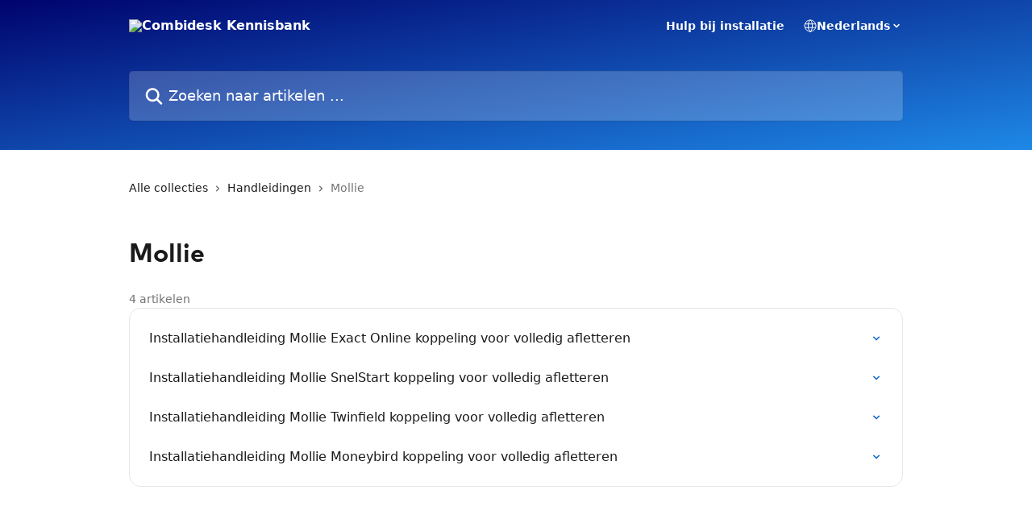

--- FILE ---
content_type: text/html; charset=utf-8
request_url: https://help.combidesk.com/nl/collections/5474197-mollie
body_size: 11524
content:
<!DOCTYPE html><html lang="nl"><head><meta charSet="utf-8" data-next-head=""/><link href="https://help.combidesk.com/assets/font/474231" rel="preload" as="font" crossorigin="anonymous" class="jsx-843515660" data-next-head=""/><title data-next-head="">Mollie | Combidesk Kennisbank</title><meta property="og:title" content="Mollie | Combidesk Kennisbank" data-next-head=""/><meta name="twitter:title" content="Mollie | Combidesk Kennisbank" data-next-head=""/><meta property="og:description" content="" data-next-head=""/><meta name="twitter:description" content="" data-next-head=""/><meta name="description" content="" data-next-head=""/><meta property="og:type" content="website" data-next-head=""/><meta name="robots" content="all" data-next-head=""/><meta name="viewport" content="width=device-width, initial-scale=1" data-next-head=""/><link href="https://intercom.help/combidesk/assets/favicon" rel="icon" data-next-head=""/><link rel="canonical" href="https://help.combidesk.com/nl/collections/5474197-mollie" data-next-head=""/><link rel="alternate" href="https://help.combidesk.com/nl/collections/5474197-mollie" hrefLang="nl" data-next-head=""/><link rel="alternate" href="https://help.combidesk.com/nl/collections/5474197-mollie" hrefLang="x-default" data-next-head=""/><link nonce="pBDR+NMX0RBE5xUrZjXgI6alfeAIBVsNuPbTldXkqio=" rel="preload" href="https://static.intercomassets.com/_next/static/css/3141721a1e975790.css" as="style"/><link nonce="pBDR+NMX0RBE5xUrZjXgI6alfeAIBVsNuPbTldXkqio=" rel="stylesheet" href="https://static.intercomassets.com/_next/static/css/3141721a1e975790.css" data-n-g=""/><noscript data-n-css="pBDR+NMX0RBE5xUrZjXgI6alfeAIBVsNuPbTldXkqio="></noscript><script defer="" nonce="pBDR+NMX0RBE5xUrZjXgI6alfeAIBVsNuPbTldXkqio=" nomodule="" src="https://static.intercomassets.com/_next/static/chunks/polyfills-42372ed130431b0a.js"></script><script defer="" src="https://static.intercomassets.com/_next/static/chunks/7506.a4d4b38169fb1abb.js" nonce="pBDR+NMX0RBE5xUrZjXgI6alfeAIBVsNuPbTldXkqio="></script><script src="https://static.intercomassets.com/_next/static/chunks/webpack-667cd6b3774ffaeb.js" nonce="pBDR+NMX0RBE5xUrZjXgI6alfeAIBVsNuPbTldXkqio=" defer=""></script><script src="https://static.intercomassets.com/_next/static/chunks/framework-1f1b8d38c1d86c61.js" nonce="pBDR+NMX0RBE5xUrZjXgI6alfeAIBVsNuPbTldXkqio=" defer=""></script><script src="https://static.intercomassets.com/_next/static/chunks/main-2c5e5f2c49cfa8a6.js" nonce="pBDR+NMX0RBE5xUrZjXgI6alfeAIBVsNuPbTldXkqio=" defer=""></script><script src="https://static.intercomassets.com/_next/static/chunks/pages/_app-e1ef7ba820863143.js" nonce="pBDR+NMX0RBE5xUrZjXgI6alfeAIBVsNuPbTldXkqio=" defer=""></script><script src="https://static.intercomassets.com/_next/static/chunks/d0502abb-aa607f45f5026044.js" nonce="pBDR+NMX0RBE5xUrZjXgI6alfeAIBVsNuPbTldXkqio=" defer=""></script><script src="https://static.intercomassets.com/_next/static/chunks/6190-ef428f6633b5a03f.js" nonce="pBDR+NMX0RBE5xUrZjXgI6alfeAIBVsNuPbTldXkqio=" defer=""></script><script src="https://static.intercomassets.com/_next/static/chunks/2384-242e4a028ba58b01.js" nonce="pBDR+NMX0RBE5xUrZjXgI6alfeAIBVsNuPbTldXkqio=" defer=""></script><script src="https://static.intercomassets.com/_next/static/chunks/4835-9db7cd232aae5617.js" nonce="pBDR+NMX0RBE5xUrZjXgI6alfeAIBVsNuPbTldXkqio=" defer=""></script><script src="https://static.intercomassets.com/_next/static/chunks/pages/%5BhelpCenterIdentifier%5D/%5Blocale%5D/collections/%5BcollectionSlug%5D-375ebba6e0fa14a3.js" nonce="pBDR+NMX0RBE5xUrZjXgI6alfeAIBVsNuPbTldXkqio=" defer=""></script><script src="https://static.intercomassets.com/_next/static/7e1K3eo3oeKlAsbhZbrHM/_buildManifest.js" nonce="pBDR+NMX0RBE5xUrZjXgI6alfeAIBVsNuPbTldXkqio=" defer=""></script><script src="https://static.intercomassets.com/_next/static/7e1K3eo3oeKlAsbhZbrHM/_ssgManifest.js" nonce="pBDR+NMX0RBE5xUrZjXgI6alfeAIBVsNuPbTldXkqio=" defer=""></script><meta name="sentry-trace" content="da9843854cd9196cb6fa6e412787ebbb-3805022b207b3019-0"/><meta name="baggage" content="sentry-environment=production,sentry-release=389cbaa7c7b88427c31f6ff365d99b3236e2d519,sentry-public_key=187f842308a64dea9f1f64d4b1b9c298,sentry-trace_id=da9843854cd9196cb6fa6e412787ebbb,sentry-org_id=2129,sentry-sampled=false,sentry-sample_rand=0.20253737393920823,sentry-sample_rate=0"/><style id="__jsx-3396881539">:root{--body-bg: rgb(255, 255, 255);
--body-image: none;
--body-bg-rgb: 255, 255, 255;
--body-border: rgb(230, 230, 230);
--body-primary-color: #1a1a1a;
--body-secondary-color: #737373;
--body-reaction-bg: rgb(242, 242, 242);
--body-reaction-text-color: rgb(64, 64, 64);
--body-toc-active-border: #737373;
--body-toc-inactive-border: #f2f2f2;
--body-toc-inactive-color: #737373;
--body-toc-active-font-weight: 400;
--body-table-border: rgb(204, 204, 204);
--body-color: hsl(0, 0%, 0%);
--footer-bg: rgb(0, 0, 134);
--footer-image: none;
--footer-border: rgb(0, 0, 185);
--footer-color: hsl(0, 0%, 100%);
--header-bg: none;
--header-image: linear-gradient(to bottom right, #00036E,#1E88E6);
--header-color: hsl(0, 0%, 100%);
--collection-card-bg: rgb(255, 255, 255);
--collection-card-image: none;
--collection-card-color: hsl(49, 100%, 50%);
--card-bg: rgb(255, 255, 255);
--card-border-color: rgb(230, 230, 230);
--card-border-inner-radius: 11px;
--card-border-radius: 14px;
--card-shadow: 0 1px 2px 0 rgb(0 0 0 / 0.05);
--search-bar-border-radius: 5px;
--search-bar-width: 100%;
--ticket-blue-bg-color: #dce1f9;
--ticket-blue-text-color: #334bfa;
--ticket-green-bg-color: #d7efdc;
--ticket-green-text-color: #0f7134;
--ticket-orange-bg-color: #ffebdb;
--ticket-orange-text-color: #b24d00;
--ticket-red-bg-color: #ffdbdb;
--ticket-red-text-color: #df2020;
--header-height: 245px;
--header-subheader-background-color: #000000;
--header-subheader-font-color: #FFFFFF;
--content-block-bg: rgb(223, 239, 252);
--content-block-image: none;
--content-block-color: hsl(0, 0%, 10%);
--content-block-button-bg: rgb(238, 58, 67);
--content-block-button-image: none;
--content-block-button-color: hsl(0, 0%, 100%);
--content-block-button-radius: 20px;
--primary-color: hsl(212, 79%, 45%);
--primary-color-alpha-10: hsla(212, 79%, 45%, 0.1);
--primary-color-alpha-60: hsla(212, 79%, 45%, 0.6);
--text-on-primary-color: #ffffff}</style><style id="__jsx-843515660">@font-face{font-family:MarkPro-Bold;font-display:fallback;font-weight: 400;
          
          font-style: normal;
          src: url('https://help.combidesk.com/assets/font/474231')}</style><style id="__jsx-821909515">:root{--font-family-primary: MarkPro-Bold}</style><style id="__jsx-2466147061">:root{--font-family-secondary: system-ui, "Segoe UI", "Roboto", "Helvetica", "Arial", sans-serif, "Apple Color Emoji", "Segoe UI Emoji", "Segoe UI Symbol"}</style><style id="__jsx-cf6f0ea00fa5c760">.fade-background.jsx-cf6f0ea00fa5c760{background:radial-gradient(333.38%100%at 50%0%,rgba(var(--body-bg-rgb),0)0%,rgba(var(--body-bg-rgb),.00925356)11.67%,rgba(var(--body-bg-rgb),.0337355)21.17%,rgba(var(--body-bg-rgb),.0718242)28.85%,rgba(var(--body-bg-rgb),.121898)35.03%,rgba(var(--body-bg-rgb),.182336)40.05%,rgba(var(--body-bg-rgb),.251516)44.25%,rgba(var(--body-bg-rgb),.327818)47.96%,rgba(var(--body-bg-rgb),.409618)51.51%,rgba(var(--body-bg-rgb),.495297)55.23%,rgba(var(--body-bg-rgb),.583232)59.47%,rgba(var(--body-bg-rgb),.671801)64.55%,rgba(var(--body-bg-rgb),.759385)70.81%,rgba(var(--body-bg-rgb),.84436)78.58%,rgba(var(--body-bg-rgb),.9551)88.2%,rgba(var(--body-bg-rgb),1)100%),var(--header-image),var(--header-bg);background-size:cover;background-position-x:center}</style></head><body><div id="__next"><div dir="ltr" class="h-full w-full"><a href="#main-content" class="sr-only font-bold text-header-color focus:not-sr-only focus:absolute focus:left-4 focus:top-4 focus:z-50" aria-roledescription="Koppeling, druk op control-option-pijltje naar rechts om af te sluiten">Naar de hoofdinhoud</a><main class="header__lite"><header id="header" data-testid="header" class="jsx-cf6f0ea00fa5c760 flex flex-col text-header-color"><div class="jsx-cf6f0ea00fa5c760 relative flex grow flex-col mb-9 bg-header-bg bg-header-image bg-cover bg-center pb-9"><div id="sr-announcement" aria-live="polite" class="jsx-cf6f0ea00fa5c760 sr-only"></div><div class="jsx-cf6f0ea00fa5c760 flex h-full flex-col items-center marker:shrink-0"><section class="relative flex w-full flex-col mb-6 pb-6"><div class="header__meta_wrapper flex justify-center px-5 pt-6 leading-none sm:px-10"><div class="flex items-center w-240" data-testid="subheader-container"><div class="mo__body header__site_name"><div class="header__logo"><a href="/nl/"><img src="https://downloads.intercomcdn.com/i/o/198530/243b69c33270fba20da56735/d3f327147f676c4ec2dff15f394e25ba.png" height="66" alt="Combidesk Kennisbank"/></a></div></div><div><div class="flex items-center font-semibold"><div class="flex items-center md:hidden" data-testid="small-screen-children"><button class="flex items-center border-none bg-transparent px-1.5" data-testid="hamburger-menu-button" aria-label="Menu openen"><svg width="24" height="24" viewBox="0 0 16 16" xmlns="http://www.w3.org/2000/svg" class="fill-current"><path d="M1.86861 2C1.38889 2 1 2.3806 1 2.85008C1 3.31957 1.38889 3.70017 1.86861 3.70017H14.1314C14.6111 3.70017 15 3.31957 15 2.85008C15 2.3806 14.6111 2 14.1314 2H1.86861Z"></path><path d="M1 8C1 7.53051 1.38889 7.14992 1.86861 7.14992H14.1314C14.6111 7.14992 15 7.53051 15 8C15 8.46949 14.6111 8.85008 14.1314 8.85008H1.86861C1.38889 8.85008 1 8.46949 1 8Z"></path><path d="M1 13.1499C1 12.6804 1.38889 12.2998 1.86861 12.2998H14.1314C14.6111 12.2998 15 12.6804 15 13.1499C15 13.6194 14.6111 14 14.1314 14H1.86861C1.38889 14 1 13.6194 1 13.1499Z"></path></svg></button><div class="fixed right-0 top-0 z-50 h-full w-full hidden" data-testid="hamburger-menu"><div class="flex h-full w-full justify-end bg-black bg-opacity-30"><div class="flex h-fit w-full flex-col bg-white opacity-100 sm:h-full sm:w-1/2"><button class="text-body-font flex items-center self-end border-none bg-transparent pr-6 pt-6" data-testid="hamburger-menu-close-button" aria-label="Menu sluiten"><svg width="24" height="24" viewBox="0 0 16 16" xmlns="http://www.w3.org/2000/svg"><path d="M3.5097 3.5097C3.84165 3.17776 4.37984 3.17776 4.71178 3.5097L7.99983 6.79775L11.2879 3.5097C11.6198 3.17776 12.158 3.17776 12.49 3.5097C12.8219 3.84165 12.8219 4.37984 12.49 4.71178L9.20191 7.99983L12.49 11.2879C12.8219 11.6198 12.8219 12.158 12.49 12.49C12.158 12.8219 11.6198 12.8219 11.2879 12.49L7.99983 9.20191L4.71178 12.49C4.37984 12.8219 3.84165 12.8219 3.5097 12.49C3.17776 12.158 3.17776 11.6198 3.5097 11.2879L6.79775 7.99983L3.5097 4.71178C3.17776 4.37984 3.17776 3.84165 3.5097 3.5097Z"></path></svg></button><nav class="flex flex-col pl-4 text-black"><a target="_blank" rel="noopener noreferrer" href="https://combidesk.com/klantenservice/hulp-bij-installatie" class="mx-5 mb-5 text-md no-underline hover:opacity-80 md:mx-3 md:my-0 md:text-base" data-testid="header-link-0">Hulp bij installatie</a><div class="relative cursor-pointer has-[:focus]:outline"><select class="peer absolute z-10 block h-6 w-full cursor-pointer opacity-0 md:text-base" aria-label="Taal wijzigen" id="language-selector"><option value="/nl/collections/5474197-mollie" class="text-black" selected="">Nederlands</option><option value="/en/collections/5474197" class="text-black">English</option></select><div class="mb-10 ml-5 flex items-center gap-1 text-md hover:opacity-80 peer-hover:opacity-80 md:m-0 md:ml-3 md:text-base" aria-hidden="true"><svg id="locale-picker-globe" width="16" height="16" viewBox="0 0 16 16" fill="none" xmlns="http://www.w3.org/2000/svg" class="shrink-0" aria-hidden="true"><path d="M8 15C11.866 15 15 11.866 15 8C15 4.13401 11.866 1 8 1C4.13401 1 1 4.13401 1 8C1 11.866 4.13401 15 8 15Z" stroke="currentColor" stroke-linecap="round" stroke-linejoin="round"></path><path d="M8 15C9.39949 15 10.534 11.866 10.534 8C10.534 4.13401 9.39949 1 8 1C6.60051 1 5.466 4.13401 5.466 8C5.466 11.866 6.60051 15 8 15Z" stroke="currentColor" stroke-linecap="round" stroke-linejoin="round"></path><path d="M1.448 5.75989H14.524" stroke="currentColor" stroke-linecap="round" stroke-linejoin="round"></path><path d="M1.448 10.2402H14.524" stroke="currentColor" stroke-linecap="round" stroke-linejoin="round"></path></svg>Nederlands<svg id="locale-picker-arrow" width="16" height="16" viewBox="0 0 16 16" fill="none" xmlns="http://www.w3.org/2000/svg" class="shrink-0" aria-hidden="true"><path d="M5 6.5L8.00093 9.5L11 6.50187" stroke="currentColor" stroke-width="1.5" stroke-linecap="round" stroke-linejoin="round"></path></svg></div></div></nav></div></div></div></div><nav class="hidden items-center md:flex" data-testid="large-screen-children"><a target="_blank" rel="noopener noreferrer" href="https://combidesk.com/klantenservice/hulp-bij-installatie" class="mx-5 mb-5 text-md no-underline hover:opacity-80 md:mx-3 md:my-0 md:text-base" data-testid="header-link-0">Hulp bij installatie</a><div class="relative cursor-pointer has-[:focus]:outline"><select class="peer absolute z-10 block h-6 w-full cursor-pointer opacity-0 md:text-base" aria-label="Taal wijzigen" id="language-selector"><option value="/nl/collections/5474197-mollie" class="text-black" selected="">Nederlands</option><option value="/en/collections/5474197" class="text-black">English</option></select><div class="mb-10 ml-5 flex items-center gap-1 text-md hover:opacity-80 peer-hover:opacity-80 md:m-0 md:ml-3 md:text-base" aria-hidden="true"><svg id="locale-picker-globe" width="16" height="16" viewBox="0 0 16 16" fill="none" xmlns="http://www.w3.org/2000/svg" class="shrink-0" aria-hidden="true"><path d="M8 15C11.866 15 15 11.866 15 8C15 4.13401 11.866 1 8 1C4.13401 1 1 4.13401 1 8C1 11.866 4.13401 15 8 15Z" stroke="currentColor" stroke-linecap="round" stroke-linejoin="round"></path><path d="M8 15C9.39949 15 10.534 11.866 10.534 8C10.534 4.13401 9.39949 1 8 1C6.60051 1 5.466 4.13401 5.466 8C5.466 11.866 6.60051 15 8 15Z" stroke="currentColor" stroke-linecap="round" stroke-linejoin="round"></path><path d="M1.448 5.75989H14.524" stroke="currentColor" stroke-linecap="round" stroke-linejoin="round"></path><path d="M1.448 10.2402H14.524" stroke="currentColor" stroke-linecap="round" stroke-linejoin="round"></path></svg>Nederlands<svg id="locale-picker-arrow" width="16" height="16" viewBox="0 0 16 16" fill="none" xmlns="http://www.w3.org/2000/svg" class="shrink-0" aria-hidden="true"><path d="M5 6.5L8.00093 9.5L11 6.50187" stroke="currentColor" stroke-width="1.5" stroke-linecap="round" stroke-linejoin="round"></path></svg></div></div></nav></div></div></div></div></section><section class="relative mx-5 flex h-full w-full flex-col items-center px-5 sm:px-10"><div class="flex h-full max-w-full flex-col w-240 justify-end" data-testid="main-header-container"><div id="search-bar" class="relative w-full"><form action="/nl/" autoComplete="off"><div class="flex w-full flex-col items-start"><div class="relative flex w-full sm:w-search-bar"><label for="search-input" class="sr-only">Zoeken naar artikelen ...</label><input id="search-input" type="text" autoComplete="off" class="peer w-full rounded-search-bar border border-black-alpha-8 bg-white-alpha-20 p-4 ps-12 font-secondary text-lg text-header-color shadow-search-bar outline-none transition ease-linear placeholder:text-header-color hover:bg-white-alpha-27 hover:shadow-search-bar-hover focus:border-transparent focus:bg-white focus:text-black-10 focus:shadow-search-bar-focused placeholder:focus:text-black-45" placeholder="Zoeken naar artikelen ..." name="q" aria-label="Zoeken naar artikelen ..." value=""/><div class="absolute inset-y-0 start-0 flex items-center fill-header-color peer-focus-visible:fill-black-45 pointer-events-none ps-5"><svg width="22" height="21" viewBox="0 0 22 21" xmlns="http://www.w3.org/2000/svg" class="fill-inherit" aria-hidden="true"><path fill-rule="evenodd" clip-rule="evenodd" d="M3.27485 8.7001C3.27485 5.42781 5.92757 2.7751 9.19985 2.7751C12.4721 2.7751 15.1249 5.42781 15.1249 8.7001C15.1249 11.9724 12.4721 14.6251 9.19985 14.6251C5.92757 14.6251 3.27485 11.9724 3.27485 8.7001ZM9.19985 0.225098C4.51924 0.225098 0.724854 4.01948 0.724854 8.7001C0.724854 13.3807 4.51924 17.1751 9.19985 17.1751C11.0802 17.1751 12.8176 16.5627 14.2234 15.5265L19.0981 20.4013C19.5961 20.8992 20.4033 20.8992 20.9013 20.4013C21.3992 19.9033 21.3992 19.0961 20.9013 18.5981L16.0264 13.7233C17.0625 12.3176 17.6749 10.5804 17.6749 8.7001C17.6749 4.01948 13.8805 0.225098 9.19985 0.225098Z"></path></svg></div></div></div></form></div></div></section></div></div></header><div class="z-1 flex shrink-0 grow basis-auto justify-center px-5 sm:px-10"><section data-testid="main-content" id="main-content" class="max-w-full w-240"><div tabindex="-1" class="focus:outline-none"><div class="flex flex-wrap items-baseline pb-4 text-base" tabindex="0" role="navigation" aria-label="Breadcrumb"><a href="/nl/" class="pr-2 text-body-primary-color no-underline hover:text-body-secondary-color">Alle collecties</a><div class="pr-2" aria-hidden="true"><svg width="6" height="10" viewBox="0 0 6 10" class="block h-2 w-2 fill-body-secondary-color rtl:rotate-180" xmlns="http://www.w3.org/2000/svg"><path fill-rule="evenodd" clip-rule="evenodd" d="M0.648862 0.898862C0.316916 1.23081 0.316916 1.769 0.648862 2.10094L3.54782 4.9999L0.648862 7.89886C0.316916 8.23081 0.316917 8.769 0.648862 9.10094C0.980808 9.43289 1.519 9.43289 1.85094 9.10094L5.35094 5.60094C5.68289 5.269 5.68289 4.73081 5.35094 4.39886L1.85094 0.898862C1.519 0.566916 0.980807 0.566916 0.648862 0.898862Z"></path></svg></div><a href="https://help.combidesk.com/nl/collections/5401793-handleidingen" class="pr-2 text-body-primary-color no-underline hover:text-body-secondary-color" data-testid="breadcrumb-0">Handleidingen</a><div class="pr-2" aria-hidden="true"><svg width="6" height="10" viewBox="0 0 6 10" class="block h-2 w-2 fill-body-secondary-color rtl:rotate-180" xmlns="http://www.w3.org/2000/svg"><path fill-rule="evenodd" clip-rule="evenodd" d="M0.648862 0.898862C0.316916 1.23081 0.316916 1.769 0.648862 2.10094L3.54782 4.9999L0.648862 7.89886C0.316916 8.23081 0.316917 8.769 0.648862 9.10094C0.980808 9.43289 1.519 9.43289 1.85094 9.10094L5.35094 5.60094C5.68289 5.269 5.68289 4.73081 5.35094 4.39886L1.85094 0.898862C1.519 0.566916 0.980807 0.566916 0.648862 0.898862Z"></path></svg></div><div class="text-body-secondary-color">Mollie</div></div></div><div class="flex flex-col gap-10 max-sm:gap-8 max-sm:pt-2 pt-4" id="mollie"><div><div class="mb-5"></div><div class="flex flex-col"><h1 class="mb-1 font-primary text-2xl font-bold leading-10 text-body-primary-color">Mollie</h1></div><div class="mt-5"><div class="flex"><span class="line-clamp-1 flex text-base text-body-secondary-color">4 artikelen</span></div></div></div><div class="flex flex-col gap-5"><section class="flex flex-col rounded-card border border-solid border-card-border bg-card-bg p-2 sm:p-3"><a class="duration-250 group/article flex flex-row justify-between gap-2 py-2 no-underline transition ease-linear hover:bg-primary-alpha-10 hover:text-primary sm:rounded-card-inner sm:py-3 rounded-card-inner px-3" href="https://help.combidesk.com/nl/articles/8438396-installatiehandleiding-mollie-exact-online-koppeling-voor-volledig-afletteren" data-testid="article-link"><div class="flex flex-col p-0"><span class="m-0 text-md text-body-primary-color group-hover/article:text-primary font-regular">Installatiehandleiding Mollie Exact Online koppeling voor volledig afletteren</span></div><div class="flex shrink-0 flex-col justify-center p-0"><svg class="block h-4 w-4 text-primary ltr:-rotate-90 rtl:rotate-90" fill="currentColor" viewBox="0 0 20 20" xmlns="http://www.w3.org/2000/svg"><path fill-rule="evenodd" d="M5.293 7.293a1 1 0 011.414 0L10 10.586l3.293-3.293a1 1 0 111.414 1.414l-4 4a1 1 0 01-1.414 0l-4-4a1 1 0 010-1.414z" clip-rule="evenodd"></path></svg></div></a><a class="duration-250 group/article flex flex-row justify-between gap-2 py-2 no-underline transition ease-linear hover:bg-primary-alpha-10 hover:text-primary sm:rounded-card-inner sm:py-3 rounded-card-inner px-3" href="https://help.combidesk.com/nl/articles/7853891-installatiehandleiding-mollie-snelstart-koppeling-voor-volledig-afletteren" data-testid="article-link"><div class="flex flex-col p-0"><span class="m-0 text-md text-body-primary-color group-hover/article:text-primary font-regular">Installatiehandleiding Mollie SnelStart koppeling voor volledig afletteren</span></div><div class="flex shrink-0 flex-col justify-center p-0"><svg class="block h-4 w-4 text-primary ltr:-rotate-90 rtl:rotate-90" fill="currentColor" viewBox="0 0 20 20" xmlns="http://www.w3.org/2000/svg"><path fill-rule="evenodd" d="M5.293 7.293a1 1 0 011.414 0L10 10.586l3.293-3.293a1 1 0 111.414 1.414l-4 4a1 1 0 01-1.414 0l-4-4a1 1 0 010-1.414z" clip-rule="evenodd"></path></svg></div></a><a class="duration-250 group/article flex flex-row justify-between gap-2 py-2 no-underline transition ease-linear hover:bg-primary-alpha-10 hover:text-primary sm:rounded-card-inner sm:py-3 rounded-card-inner px-3" href="https://help.combidesk.com/nl/articles/5900470-installatiehandleiding-mollie-twinfield-koppeling-voor-volledig-afletteren" data-testid="article-link"><div class="flex flex-col p-0"><span class="m-0 text-md text-body-primary-color group-hover/article:text-primary font-regular">Installatiehandleiding Mollie Twinfield koppeling voor volledig afletteren</span></div><div class="flex shrink-0 flex-col justify-center p-0"><svg class="block h-4 w-4 text-primary ltr:-rotate-90 rtl:rotate-90" fill="currentColor" viewBox="0 0 20 20" xmlns="http://www.w3.org/2000/svg"><path fill-rule="evenodd" d="M5.293 7.293a1 1 0 011.414 0L10 10.586l3.293-3.293a1 1 0 111.414 1.414l-4 4a1 1 0 01-1.414 0l-4-4a1 1 0 010-1.414z" clip-rule="evenodd"></path></svg></div></a><a class="duration-250 group/article flex flex-row justify-between gap-2 py-2 no-underline transition ease-linear hover:bg-primary-alpha-10 hover:text-primary sm:rounded-card-inner sm:py-3 rounded-card-inner px-3" href="https://help.combidesk.com/nl/articles/10137498-installatiehandleiding-mollie-moneybird-koppeling-voor-volledig-afletteren" data-testid="article-link"><div class="flex flex-col p-0"><span class="m-0 text-md text-body-primary-color group-hover/article:text-primary font-regular">Installatiehandleiding Mollie Moneybird koppeling voor volledig afletteren</span></div><div class="flex shrink-0 flex-col justify-center p-0"><svg class="block h-4 w-4 text-primary ltr:-rotate-90 rtl:rotate-90" fill="currentColor" viewBox="0 0 20 20" xmlns="http://www.w3.org/2000/svg"><path fill-rule="evenodd" d="M5.293 7.293a1 1 0 011.414 0L10 10.586l3.293-3.293a1 1 0 111.414 1.414l-4 4a1 1 0 01-1.414 0l-4-4a1 1 0 010-1.414z" clip-rule="evenodd"></path></svg></div></a></section></div></div></section></div><footer id="footer" class="mt-24 shrink-0 bg-footer-bg px-0 py-12 text-left text-base text-footer-color"><div class="shrink-0 grow basis-auto px-5 sm:px-10"><div class="mx-auto max-w-240 sm:w-auto"><div><div class="text-center" data-testid="simple-footer-layout"><div class="align-middle text-lg text-footer-color"><a class="no-underline" href="/nl/"><img data-testid="logo-img" src="https://downloads.intercomcdn.com/i/o/198530/243b69c33270fba20da56735/d3f327147f676c4ec2dff15f394e25ba.png" alt="Combidesk Kennisbank" class="max-h-8 contrast-80 inline"/></a></div><div class="mt-3 text-base">© copyright Combidesk B.V.</div><div class="mt-10" data-testid="simple-footer-links"><div class="flex flex-row justify-center"><span><ul data-testid="custom-links" class="mb-4 p-0" id="custom-links"><li class="mx-3 inline-block list-none"><a target="_blank" href="https://nl.combidesk.com/klantenservice/contact" rel="nofollow noreferrer noopener" data-testid="footer-custom-link-0" class="no-underline">Contact</a></li><li class="mx-3 inline-block list-none"><a target="_blank" href="https://nl.combidesk.com/terms" rel="nofollow noreferrer noopener" data-testid="footer-custom-link-1" class="no-underline">Voorwaarden</a></li><li class="mx-3 inline-block list-none"><a target="_blank" href="https://nl.combidesk.com/privacy" rel="nofollow noreferrer noopener" data-testid="footer-custom-link-2" class="no-underline">Privacy</a></li></ul></span></div><ul data-testid="social-links" class="flex flex-wrap items-center gap-4 p-0 justify-center" id="social-links"><li class="list-none align-middle"><a target="_blank" href="https://www.linkedin.com/company/3046646/" rel="nofollow noreferrer noopener" data-testid="footer-social-link-0" class="no-underline"><img src="https://intercom.help/combidesk/assets/svg/icon:social-linkedin/FFFFFF" alt="" aria-label="https://www.linkedin.com/company/3046646/" width="16" height="16" loading="lazy" data-testid="social-icon-linkedin"/></a></li></ul></div><div class="flex justify-center"><div class="mt-2"><a href="https://www.intercom.com/dsa-report-form" target="_blank" rel="nofollow noreferrer noopener" class="no-underline" data-testid="report-content-link">Report Content</a></div></div></div></div></div></div></footer></main></div></div><script id="__NEXT_DATA__" type="application/json" nonce="pBDR+NMX0RBE5xUrZjXgI6alfeAIBVsNuPbTldXkqio=">{"props":{"pageProps":{"app":{"id":"vyxefwdz","messengerUrl":"https://widget.intercom.io/widget/vyxefwdz","name":"Combidesk Support","poweredByIntercomUrl":"https://www.intercom.com/intercom-link?company=Combidesk+Support\u0026solution=customer-support\u0026utm_campaign=intercom-link\u0026utm_content=We+run+on+Intercom\u0026utm_medium=help-center\u0026utm_referrer=https%3A%2F%2Fhelp.combidesk.com%2Fnl%2Fcollections%2F5474197-mollie\u0026utm_source=desktop-web","features":{"consentBannerBeta":false,"customNotFoundErrorMessage":false,"disableFontPreloading":false,"disableNoMarginClassTransformation":false,"finOnHelpCenter":false,"hideIconsWithBackgroundImages":false,"messengerCustomFonts":false}},"helpCenterSite":{"customDomain":"help.combidesk.com","defaultLocale":"nl","disableBranding":true,"externalLoginName":"Combidesk","externalLoginUrl":"https://combidesk.com/login","footerContactDetails":"© copyright Combidesk B.V.","footerLinks":{"custom":[{"id":3662,"help_center_site_id":1930,"title":"Contact","url":"https://nl.combidesk.com/klantenservice/contact","sort_order":1,"link_location":"footer","site_link_group_id":5280},{"id":38682,"help_center_site_id":1930,"title":"Contact","url":"https://combidesk.com/contact","sort_order":1,"link_location":"footer","site_link_group_id":13465},{"id":3663,"help_center_site_id":1930,"title":"Voorwaarden","url":"https://nl.combidesk.com/terms","sort_order":2,"link_location":"footer","site_link_group_id":5280},{"id":38683,"help_center_site_id":1930,"title":"Terms","url":"https://combidesk.com/terms","sort_order":2,"link_location":"footer","site_link_group_id":13465},{"id":3664,"help_center_site_id":1930,"title":"Privacy","url":"https://nl.combidesk.com/privacy","sort_order":3,"link_location":"footer","site_link_group_id":5280},{"id":38684,"help_center_site_id":1930,"title":"Privacy","url":"https://combidesk.com/privacy","sort_order":3,"link_location":"footer","site_link_group_id":13465}],"socialLinks":[{"iconUrl":"https://intercom.help/combidesk/assets/svg/icon:social-linkedin","provider":"linkedin","url":"https://www.linkedin.com/company/3046646/"}],"linkGroups":[{"title":null,"links":[{"title":"Contact","url":"https://nl.combidesk.com/klantenservice/contact"},{"title":"Voorwaarden","url":"https://nl.combidesk.com/terms"},{"title":"Privacy","url":"https://nl.combidesk.com/privacy"}]}]},"headerLinks":[{"site_link_group_id":3698,"id":32893,"help_center_site_id":1930,"title":"Hulp bij installatie","url":"https://combidesk.com/klantenservice/hulp-bij-installatie","sort_order":1,"link_location":"header"}],"homeCollectionCols":3,"googleAnalyticsTrackingId":"UA-51650233-3","googleTagManagerId":null,"pathPrefixForCustomDomain":null,"seoIndexingEnabled":true,"helpCenterId":1930,"url":"https://help.combidesk.com","customizedFooterTextContent":null,"consentBannerConfig":null,"canInjectCustomScripts":false,"scriptSection":1,"customScriptFilesExist":false},"localeLinks":[{"id":"nl","absoluteUrl":"https://help.combidesk.com/nl/collections/5474197-mollie","available":true,"name":"Nederlands","selected":true,"url":"/nl/collections/5474197-mollie"},{"id":"en","absoluteUrl":"https://help.combidesk.com/en/collections/5474197","available":false,"name":"English","selected":false,"url":"/en/collections/5474197"}],"requestContext":{"articleSource":null,"academy":false,"canonicalUrl":"https://help.combidesk.com/nl/collections/5474197-mollie","headerless":false,"isDefaultDomainRequest":false,"nonce":"pBDR+NMX0RBE5xUrZjXgI6alfeAIBVsNuPbTldXkqio=","rootUrl":"/nl/","sheetUserCipher":null,"type":"help-center"},"theme":{"color":"186DCE","siteName":"Combidesk Kennisbank","headline":"Waar kunnen wij je mee helpen?","headerFontColor":"FFFFFF","logo":"https://downloads.intercomcdn.com/i/o/198530/243b69c33270fba20da56735/d3f327147f676c4ec2dff15f394e25ba.png","logoHeight":"66","header":null,"favicon":"https://intercom.help/combidesk/assets/favicon","locale":"nl","homeUrl":"https://combidesk.com/klantenservice","social":null,"urlPrefixForDefaultDomain":"https://intercom.help/combidesk","customDomain":"help.combidesk.com","customDomainUsesSsl":true,"customizationOptions":{"customizationType":1,"header":{"backgroundColor":"#186DCE","fontColor":"#FFFFFF","fadeToEdge":false,"backgroundGradient":{"steps":[{"color":"#00036E"},{"color":"#1E88E6"}]},"backgroundImageId":null,"backgroundImageUrl":null},"body":{"backgroundColor":"#FFFFFF","fontColor":null,"fadeToEdge":null,"backgroundGradient":null,"backgroundImageId":null},"footer":{"backgroundColor":"#000086","fontColor":"#FFFFFF","fadeToEdge":null,"backgroundGradient":null,"backgroundImageId":null,"showRichTextField":false},"layout":{"homePage":{"blocks":[{"type":"tickets-portal-link","enabled":false},{"type":"collection-list","columns":3,"template":0},{"type":"article-list","columns":3,"enabled":true,"localizedContent":[{"title":"Veelgestelde vragen","locale":"nl","links":[{"articleId":"633092","type":"article-link"},{"articleId":"3820695","type":"article-link"},{"articleId":"8127366","type":"article-link"}]},{"title":"","locale":"en","links":[{"articleId":"empty_article_slot","type":"article-link"},{"articleId":"empty_article_slot","type":"article-link"},{"articleId":"empty_article_slot","type":"article-link"},{"articleId":"empty_article_slot","type":"article-link"},{"articleId":"empty_article_slot","type":"article-link"},{"articleId":"empty_article_slot","type":"article-link"}]}]},{"type":"content-block","enabled":true,"columns":1}]},"collectionsPage":{"showArticleDescriptions":false},"articlePage":{},"searchPage":{}},"collectionCard":{"global":{"backgroundColor":null,"fontColor":"#FFD200","fadeToEdge":null,"backgroundGradient":null,"backgroundImageId":null,"showIcons":true,"backgroundImageUrl":null},"collections":[{"collectionId":75060,"outboundContent":{"backgroundColor":null,"fontColor":"#FFD200","fadeToEdge":null,"backgroundGradient":null,"backgroundImageId":null}},{"collectionId":5401793,"outboundContent":{"backgroundColor":null,"fontColor":"#03BBB6","fadeToEdge":null,"backgroundGradient":null,"backgroundImageId":null}},{"collectionId":5378186,"outboundContent":{"backgroundColor":null,"fontColor":"#EE3A43","fadeToEdge":null,"backgroundGradient":null,"backgroundImageId":null}},{"collectionId":5474101,"outboundContent":{"backgroundColor":null,"fontColor":"#2196F3","fadeToEdge":null,"backgroundGradient":null,"backgroundImageId":null}},{"collectionId":5399385,"outboundContent":{"backgroundColor":null,"fontColor":"#00006B","fadeToEdge":null,"backgroundGradient":null,"backgroundImageId":null}}]},"global":{"font":{"customFontFaces":[{"assetId":474228,"fileName":"MarkPro.otf","fontFamily":"MarkPro","weight":400,"style":"normal","url":"https://help.combidesk.com/assets/font/474228"},{"assetId":474229,"fileName":"MarkPro-Black.otf","fontFamily":"MarkPro-Black","weight":400,"style":"normal","url":"https://help.combidesk.com/assets/font/474229"},{"assetId":474230,"fileName":"MarkPro-BlackItalic.otf","fontFamily":"MarkPro-BlackItalic","weight":400,"style":"italic","url":"https://help.combidesk.com/assets/font/474230"},{"assetId":474231,"fileName":"MarkPro-Bold.otf","fontFamily":"MarkPro-Bold","weight":400,"style":"normal","url":"https://help.combidesk.com/assets/font/474231"},{"assetId":474232,"fileName":"MarkPro-BoldItalic.otf","fontFamily":"MarkPro-BoldItalic","weight":400,"style":"italic","url":"https://help.combidesk.com/assets/font/474232"},{"assetId":474233,"fileName":"MarkPro-Book.otf","fontFamily":"MarkPro-Book","weight":400,"style":"normal","url":"https://help.combidesk.com/assets/font/474233"}],"primary":"MarkPro-Bold","secondary":"System Default"},"componentStyle":{"card":{"type":"bordered","borderRadius":14}},"namedComponents":{"header":{"subheader":{"enabled":false,"style":{"backgroundColor":"#000000","fontColor":"#FFFFFF"}},"style":{"height":"245px","align":"start","justify":"end"}},"searchBar":{"style":{"width":"100%","borderRadius":5}},"footer":{"type":0}},"brand":{"colors":[],"websiteUrl":""}},"contentBlock":{"blockStyle":{"backgroundColor":"#DFEFFC","fontColor":"#1a1a1a","fadeToEdge":null,"backgroundGradient":null,"backgroundImageId":null,"backgroundImageUrl":null},"buttonOptions":{"backgroundColor":"#EE3A43","fontColor":"#ffffff","borderRadius":20},"isFullWidth":false}},"helpCenterName":"Combidesk Kennisbank","footerLogo":"https://downloads.intercomcdn.com/i/o/198530/243b69c33270fba20da56735/d3f327147f676c4ec2dff15f394e25ba.png","footerLogoHeight":"66","localisedInformation":{"contentBlock":{"locale":"nl","title":"Combidesk Blog","withButton":true,"description":"Ontvang maandelijks inspiratie en tips over het optimaliseren van jouw bedrijfsprocesen. ","buttonTitle":"Laat je inspireren","buttonUrl":"https://nl.combidesk.com/over-combidesk/blog"}}},"user":{"userId":"ff7bf2c4-7721-4201-b066-7593758bd65a","role":"visitor_role","country_code":null},"collection":{"articleCount":4,"articleSummaries":[{"author":null,"id":"8453350","lastUpdated":"Meer dan een jaar geleden bijgewerkt","summary":"Met onze Mollie Exact Online koppeling automatiseer je snel je boekhouding. Al onze koppelingen zijn eenvoudig te installeren.","title":"Installatiehandleiding Mollie Exact Online koppeling voor volledig afletteren","url":"https://help.combidesk.com/nl/articles/8438396-installatiehandleiding-mollie-exact-online-koppeling-voor-volledig-afletteren"},{"author":null,"id":"7748137","lastUpdated":"Meer dan een jaar geleden bijgewerkt","summary":"Met onze Mollie SnelStart koppeling automatiseer je snel je boekhouding. Al onze koppelingen zijn eenvoudig te installeren.","title":"Installatiehandleiding Mollie SnelStart koppeling voor volledig afletteren","url":"https://help.combidesk.com/nl/articles/7853891-installatiehandleiding-mollie-snelstart-koppeling-voor-volledig-afletteren"},{"author":null,"id":"5529715","lastUpdated":"Meer dan een jaar geleden bijgewerkt","summary":"Met onze Mollie Twinfield koppeling automatiseer je snel je boekhouding. Al onze koppelingen zijn eenvoudig te installeren.","title":"Installatiehandleiding Mollie Twinfield koppeling voor volledig afletteren","url":"https://help.combidesk.com/nl/articles/5900470-installatiehandleiding-mollie-twinfield-koppeling-voor-volledig-afletteren"},{"author":null,"id":"10667757","lastUpdated":"Meer dan een jaar geleden bijgewerkt","summary":"Met onze Mollie Moneybird koppeling automatiseer je snel je boekhouding. Al onze koppelingen zijn eenvoudig te installeren.","title":"Installatiehandleiding Mollie Moneybird koppeling voor volledig afletteren","url":"https://help.combidesk.com/nl/articles/10137498-installatiehandleiding-mollie-moneybird-koppeling-voor-volledig-afletteren"}],"authorCount":0,"authors":[],"description":"","iconContentType":null,"iconUrl":null,"id":"5474197","name":"Mollie","slug":"mollie","subcollections":[],"url":"https://help.combidesk.com/nl/collections/5474197-mollie"},"breadcrumbs":[{"url":"https://help.combidesk.com/nl/collections/5401793-handleidingen","name":"Handleidingen"}],"layoutOptions":{"showArticleDescriptions":false},"themeCSSCustomProperties":{"--body-bg":"rgb(255, 255, 255)","--body-image":"none","--body-bg-rgb":"255, 255, 255","--body-border":"rgb(230, 230, 230)","--body-primary-color":"#1a1a1a","--body-secondary-color":"#737373","--body-reaction-bg":"rgb(242, 242, 242)","--body-reaction-text-color":"rgb(64, 64, 64)","--body-toc-active-border":"#737373","--body-toc-inactive-border":"#f2f2f2","--body-toc-inactive-color":"#737373","--body-toc-active-font-weight":400,"--body-table-border":"rgb(204, 204, 204)","--body-color":"hsl(0, 0%, 0%)","--footer-bg":"rgb(0, 0, 134)","--footer-image":"none","--footer-border":"rgb(0, 0, 185)","--footer-color":"hsl(0, 0%, 100%)","--header-bg":"none","--header-image":"linear-gradient(to bottom right, #00036E,#1E88E6)","--header-color":"hsl(0, 0%, 100%)","--collection-card-bg":"rgb(255, 255, 255)","--collection-card-image":"none","--collection-card-color":"hsl(49, 100%, 50%)","--card-bg":"rgb(255, 255, 255)","--card-border-color":"rgb(230, 230, 230)","--card-border-inner-radius":"11px","--card-border-radius":"14px","--card-shadow":"0 1px 2px 0 rgb(0 0 0 / 0.05)","--search-bar-border-radius":"5px","--search-bar-width":"100%","--ticket-blue-bg-color":"#dce1f9","--ticket-blue-text-color":"#334bfa","--ticket-green-bg-color":"#d7efdc","--ticket-green-text-color":"#0f7134","--ticket-orange-bg-color":"#ffebdb","--ticket-orange-text-color":"#b24d00","--ticket-red-bg-color":"#ffdbdb","--ticket-red-text-color":"#df2020","--header-height":"245px","--header-subheader-background-color":"#000000","--header-subheader-font-color":"#FFFFFF","--content-block-bg":"rgb(223, 239, 252)","--content-block-image":"none","--content-block-color":"hsl(0, 0%, 10%)","--content-block-button-bg":"rgb(238, 58, 67)","--content-block-button-image":"none","--content-block-button-color":"hsl(0, 0%, 100%)","--content-block-button-radius":"20px","--primary-color":"hsl(212, 79%, 45%)","--primary-color-alpha-10":"hsla(212, 79%, 45%, 0.1)","--primary-color-alpha-60":"hsla(212, 79%, 45%, 0.6)","--text-on-primary-color":"#ffffff"},"intl":{"defaultLocale":"nl","locale":"nl","messages":{"layout.skip_to_main_content":"Naar de hoofdinhoud","layout.skip_to_main_content_exit":"Koppeling, druk op control-option-pijltje naar rechts om af te sluiten","article.attachment_icon":"Pictogram van bijlage","article.related_articles":"Gerelateerde artikelen","article.written_by":"Geschreven door \u003cb\u003e{author}\u003c/b\u003e","article.table_of_contents":"Inhoudsopgave","breadcrumb.all_collections":"Alle collecties","breadcrumb.aria_label":"Breadcrumb","collection.article_count.one":"{count} artikel","collection.article_count.other":"{count} artikelen","collection.articles_heading":"Artikelen","collection.sections_heading":"Collecties","collection.written_by.one":"Geschreven door \u003cb\u003e{author}\u003c/b\u003e","collection.written_by.two":"Geschreven door \u003cb\u003e{author1}\u003c/b\u003e en \u003cb\u003e{author2}\u003c/b\u003e","collection.written_by.three":"Geschreven door \u003cb\u003e{author1}\u003c/b\u003e, \u003cb\u003e{author2}\u003c/b\u003e en \u003cb\u003e{author3}\u003c/b\u003e","collection.written_by.four":"Geschreven door \u003cb\u003e{author1}\u003c/b\u003e, \u003cb\u003e{author2}\u003c/b\u003e, \u003cb\u003e{author3}\u003c/b\u003e en 1 ander","collection.written_by.other":"Geschreven door \u003cb\u003e{author1}\u003c/b\u003e, \u003cb\u003e{author2}\u003c/b\u003e, \u003cb\u003e{author3}\u003c/b\u003e en {count} anderen","collection.by.one":"Door {author}","collection.by.two":"Door {author1} en 1 ander","collection.by.other":"Door {author1} en {count} anderen","collection.by.count_one":"1 auteur","collection.by.count_plural":"{count} auteurs","community_banner.tip":"Tip","community_banner.label":"\u003cb\u003eMeer hulp nodig?\u003c/b\u003e Krijg ondersteuning van ons {link}","community_banner.link_label":"Communityforum","community_banner.description":"Vind antwoorden en krijg hulp van Intercom Support en Community Experts","header.headline":"Advies en antwoorden van het {appName}-team","header.menu.open":"Menu openen","header.menu.close":"Menu sluiten","locale_picker.aria_label":"Taal wijzigen","not_authorized.cta":"Stuur ons een bericht of meld u aan via {link}","not_found.title":"Oh oh. Die pagina bestaat niet.","not_found.not_authorized":"Dit artikel kan niet worden geladen. U moet zich mogelijk eerst aanmelden","not_found.try_searching":"Probeer naar uw antwoord te zoeken of stuur ons een bericht.","tickets_portal_bad_request.title":"Geen toegang tot de ticketportal","tickets_portal_bad_request.learn_more":"Meer informatie","tickets_portal_bad_request.send_a_message":"Neem contact op met uw beheerder.","no_articles.title":"Leeg Helpcentrum","no_articles.no_articles":"Dit Helpcentrum heeft nog geen artikelen of collecties.","preview.invalid_preview":"Er is geen voorbeeld beschikbaar voor {previewType}","reaction_picker.did_this_answer_your_question":"Was dit een antwoord op uw vraag?","reaction_picker.feedback_form_label":"feedbackformulier","reaction_picker.reaction.disappointed.title":"Teleurgesteld","reaction_picker.reaction.disappointed.aria_label":"Teleurgestelde reactie","reaction_picker.reaction.neutral.title":"Neutraal","reaction_picker.reaction.neutral.aria_label":"Neutrale reactie","reaction_picker.reaction.smiley.title":"Smiley","reaction_picker.reaction.smiley.aria_label":"Smiley-reactie","search.box_placeholder_fin":"Stel een vraag","search.box_placeholder":"Zoeken naar artikelen ...","search.clear_search":"Zoekopdracht wissen","search.fin_card_ask_text":"Vragen","search.fin_loading_title_1":"Even nadenken ...","search.fin_loading_title_2":"Zoeken in bronnen ...","search.fin_loading_title_3":"Bezig met analyseren ...","search.fin_card_description":"Vind het antwoord met Fin AI","search.fin_empty_state":"Sorry, Fin AI kan uw vraag niet beantwoorden. Probeer de vraag anders te formuleren of stel een andere vraag","search.no_results":"We konden geen artikelen vinden voor:","search.number_of_results":"{count} zoekresultaten gevonden","search.submit_btn":"Zoeken naar artikelen","search.successful":"Zoekresultaten voor:","footer.powered_by":"Wij gebruiken Intercom","footer.privacy.choice":"Uw privacykeuzes","footer.social.facebook":"Facebook","footer.social.linkedin":"LinkedIn","footer.social.twitter":"Twitter","tickets.title":"Tickets","tickets.company_selector_option":"Tickets van {companyName}","tickets.all_states":"Alle staten","tickets.filters.company_tickets":"Alle tickets","tickets.filters.my_tickets":"Gemaakt door mij","tickets.filters.all":"Alle","tickets.no_tickets_found":"Geen tickets gevonden","tickets.empty-state.generic.title":"Geen tickets gevonden","tickets.empty-state.generic.description":"Probeer verschillende trefwoorden of filters uit.","tickets.empty-state.empty-own-tickets.title":"Geen door u aangemaakte tickets","tickets.empty-state.empty-own-tickets.description":"Tickets die via de berichtenfunctie of door een supportmedewerker werden toegevoegd aan uw gesprek, zullen hier worden getoond.","tickets.empty-state.empty-q.description":"Probeer verschillende trefwoorden uit of controleer op typefouten.","tickets.navigation.home":"Home","tickets.navigation.tickets_portal":"Ticketportal","tickets.navigation.ticket_details":"Ticketnr. {ticketId}","tickets.view_conversation":"Gesprek weergeven","tickets.send_message":"Stuur ons een bericht","tickets.continue_conversation":"Zet het gesprek voort","tickets.avatar_image.image_alt":"Avatar van {firstName}","tickets.fields.id":"Ticket-ID","tickets.fields.type":"Tickettype","tickets.fields.title":"Titel","tickets.fields.description":"Beschrijving","tickets.fields.created_by":"Aangemaakt door","tickets.fields.email_for_notification":"U wordt hier en via e-mail ingelicht","tickets.fields.created_at":"Gemaakt op","tickets.fields.sorting_updated_at":"Laatst bijgewerkt","tickets.fields.state":"Status van ticket","tickets.fields.assignee":"Medewerker","tickets.link-block.title":"Ticketportal.","tickets.link-block.description":"Volg de voortgang van alle tickets die betrekking hebben op uw bedrijf.","tickets.states.submitted":"Ingediend","tickets.states.in_progress":"In behandeling","tickets.states.waiting_on_customer":"Reactie vereist","tickets.states.resolved":"Opgelost","tickets.states.description.unassigned.submitted":"We zullen dit binnenkort afhandelen","tickets.states.description.assigned.submitted":"{assigneeName} zal dit weldra afhandelen","tickets.states.description.unassigned.in_progress":"We werken hieraan!","tickets.states.description.assigned.in_progress":"{assigneeName} werkt hier momenteel aan!","tickets.states.description.unassigned.waiting_on_customer":"We hebben meer informatie van u nodig","tickets.states.description.assigned.waiting_on_customer":"{assigneeName} heeft meer informatie van u nodig","tickets.states.description.unassigned.resolved":"We hebben uw ticket afgehandeld","tickets.states.description.assigned.resolved":"{assigneeName} heeft uw ticket afgehandeld","tickets.attributes.boolean.true":"Ja","tickets.attributes.boolean.false":"Nee","tickets.filter_any":"\u003cb\u003e{name}\u003c/b\u003e is elke","tickets.filter_single":"\u003cb\u003e{name}\u003c/b\u003e is {value}","tickets.filter_multiple":"\u003cb\u003e{name}\u003c/b\u003e is een van {count}","tickets.no_options_found":"Geen opties gevonden","tickets.filters.any_option":"Elke","tickets.filters.state":"Staat","tickets.filters.type":"Type","tickets.filters.created_by":"Aangemaakt door","tickets.filters.assigned_to":"Toegewezen aan","tickets.filters.created_on":"Gemaakt op","tickets.filters.updated_on":"Bijgewerkt op","tickets.filters.date_range.today":"Vandaag","tickets.filters.date_range.yesterday":"Gisteren","tickets.filters.date_range.last_week":"Vorige week","tickets.filters.date_range.last_30_days":"Laatste 30 dagen","tickets.filters.date_range.last_90_days":"Laatste 90 dagen","tickets.filters.date_range.custom":"Aangepast","tickets.filters.date_range.apply_custom_range":"Toepassen","tickets.filters.date_range.custom_range.start_date":"Van","tickets.filters.date_range.custom_range.end_date":"Naar","tickets.filters.clear_filters":"Filters wissen","cookie_banner.default_text":"Deze website maakt gebruik van cookies en soortgelijke technologieën (\"cookies\") die strikt noodzakelijk zijn voor de werking ervan. Zowel wij als onze partners wensen ook additionele cookies te plaatsen om de prestaties van de website te analyseren en om functionaliteiten, advertenties en sociale mediafuncties mogelijk te maken. Raadpleeg ons {cookiePolicyLink} voor meer informatie. U kunt uw cookievoorkeuren wijzigen in onze cookie-instellingen.","cookie_banner.gdpr_text":"Deze website maakt gebruik van cookies en soortgelijke technologieën (\"cookies\") die strikt noodzakelijk zijn voor de werking ervan. Zowel wij als onze partners wensen ook additionele cookies te plaatsen om de prestaties van de website te analyseren en om functionaliteiten, advertenties en sociale mediafuncties mogelijk te maken. Raadpleeg ons {cookiePolicyLink} voor meer informatie. U kunt uw cookievoorkeuren wijzigen in onze cookie-instellingen.","cookie_banner.ccpa_text":"Deze site maakt gebruik van cookies en andere technologieën die wij en onze externe leveranciers gebruiken om persoonlijke informatie over u en uw interactie met de site (waaronder bekeken inhoud, cursorbewegingen, schermopnamen en chatinhoud) te monitoren en vast te leggen voor de doeleinden die worden beschreven in ons Cookiebeleid. Als u doorgaat met uw bezoek aan onze site, stemt u in met onze {websiteTermsLink}, ons {privacyPolicyLink} en ons {cookiePolicyLink}.","cookie_banner.simple_text":"Wij gebruiken cookies om onze site te laten functioneren en voor analyse- en advertentiedoeleinden. U kunt optionele cookies naar wens in- of uitschakelen. Raadpleeg ons {cookiePolicyLink} voor meer informatie.","cookie_banner.cookie_policy":"Cookiebeleid","cookie_banner.website_terms":"Gebruiksvoorwaarden van de website","cookie_banner.privacy_policy":"Privacybeleid","cookie_banner.accept_all":"Alles accepteren","cookie_banner.accept":"Accepteren","cookie_banner.reject_all":"Alles afwijzen","cookie_banner.manage_cookies":"Cookies beheren","cookie_banner.close":"Banner sluiten","cookie_settings.close":"Sluiten","cookie_settings.title":"Cookie-instellingen","cookie_settings.description":"We gebruiken cookies om uw ervaring te verbeteren. U kunt hieronder uw cookievoorkeuren aanpassen. Raadpleeg ons {cookiePolicyLink} voor meer informatie.","cookie_settings.ccpa_title":"Uw privacykeuzes","cookie_settings.ccpa_description":"U hebt het recht om u af te melden voor de verkoop van uw persoonlijke gegevens. Zie onze {cookiePolicyLink} voor meer details over hoe wij uw gegevens gebruiken.","cookie_settings.save_preferences":"Voorkeuren opslaan"}},"collectionCardCustomProperties":{"75060":{},"5378186":{},"5399385":{},"5401793":{},"5474101":{}},"_sentryTraceData":"da9843854cd9196cb6fa6e412787ebbb-d58ae21f0ef362cc-0","_sentryBaggage":"sentry-environment=production,sentry-release=389cbaa7c7b88427c31f6ff365d99b3236e2d519,sentry-public_key=187f842308a64dea9f1f64d4b1b9c298,sentry-trace_id=da9843854cd9196cb6fa6e412787ebbb,sentry-org_id=2129,sentry-sampled=false,sentry-sample_rand=0.20253737393920823,sentry-sample_rate=0"},"__N_SSP":true},"page":"/[helpCenterIdentifier]/[locale]/collections/[collectionSlug]","query":{"helpCenterIdentifier":"combidesk","locale":"nl","collectionSlug":"5474197-mollie"},"buildId":"7e1K3eo3oeKlAsbhZbrHM","assetPrefix":"https://static.intercomassets.com","isFallback":false,"isExperimentalCompile":false,"dynamicIds":[47506],"gssp":true,"scriptLoader":[]}</script></body></html>